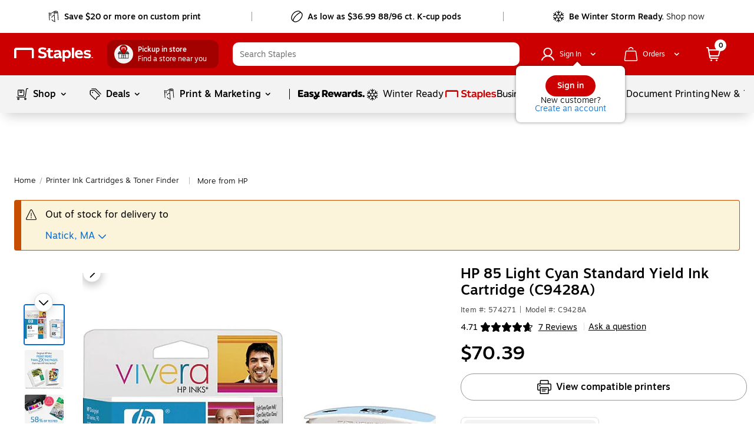

--- FILE ---
content_type: text/html; charset=utf-8
request_url: https://ws.cs.1worldsync.com/d5eea376/page/9b7e706240?mf=HP&pn=C9428A&cpn=574271&lang=en&market=US
body_size: 5907
content:
<!DOCTYPE html>
<html>
<head>
<meta http-equiv='Content-Type' content='text/html; charset=UTF-8'/>
<meta name='viewport' content='width=device-width, initial-scale=1.0, maximum-scale=1.0'>
<!-- ### PAGE HEAD BEGIN ### -->
<script type='text/javascript'>window["ccs_cc_initParams"] = ["d5eea376", "ws.cs.1worldsync.com"];
</script>
<!-- ### PAGE HEAD END ### -->
</head>
<body>
<!-- ### PAGE CONTENT BEGIN ### -->
<script type='text/javascript'>var link = document.createElement( "link" );
link.href = "https://cdn.cs.1worldsync.com/syndication/inlinecontent/fonts/motivasans/stylesheet.css";
link.type = "text/css";
link.rel = "stylesheet";

document.getElementsByTagName("head")[0].appendChild(link);

window.ccsIframeId = "ccsStaplesIframeId";

"use strict";

(function() {
    var ccs_icAutoheightSender = {};

    var utils = {
        getHeight: function() {
            var body = document.body;
            var html = document.documentElement;
            return Math.max(body.offsetHeight, html.offsetHeight);
        }
    };

    var createMessage = function() {
        return {
            height: utils.getHeight(),
            iframeId: window.ccsIframeId
        };
    };

    var sendMessage = function(message) {
        var messageString = JSON.stringify(message);
        window.parent.postMessage(messageString, "*");
    };

    ccs_icAutoheightSender.sendHeightUpdateRequest = function(event) {
        var messageParams = createMessage();
        if (event && event.detail) {
            messageParams.height = event.detail.height;
        }
        var message = {
            messageType: "heightUpdateRequest",
            params: messageParams
        };
        sendMessage(message);
    };

    window.ccs_icAutoheightSender = ccs_icAutoheightSender;
})();
</script>


<div id="inline-893ec4" class="ccs-cc-inline ccs-cc-inline-hp ccs-cc-inline-custom ccs-cc-lang-enusa ccs-cc-lightbox-disabled ccs-cc-block-inline">
	<div class="ccs-clear"></div>
	<div id="top-893ec4" data-ccs-cc-inline-jumplink="Top" data-ccs-jumplink-hidden="true"></div>

	

<div class="ccs-cc-inline-section ccs-cc-inline-intro">
	From the manufacturer
</div>

	

<div id="media-893ec4"
	data-elementid='inline-content-gallery[hp]' data-context='{"mobile":false}' data-ccs-cc-inline-jumplink='Media'
	class="ccs-cc-inline-section ccs-cc-inline-media"
	data-display-mode="withheader">
	

<div class="ccs-cc-ig ccs-cc-ig-cloud">
	<div class="ccs-cc-ig-cloud-viewport" >
		<button type="button" aria-label="show previous image" class="ccs-ig-viewport-arrow ccs-slick-arrow ccs-slick-prev"><span></span></button>
		<button type="button" aria-label="show next image" class="ccs-ig-viewport-arrow ccs-slick-arrow ccs-slick-next"><span></span></button>
	</div>
	<div class="ccs-slick-slider">
	
		<div class="ccs-slick-slide"
			data-media-type="image"
			data-image-url="https://cdn.cs.1worldsync.com/syndication/feeds/hp/inline-content/UK/8/9/0/0/A/8900A6BB36FF7ED15FE3364400FFF92A82A84EFE_gallery.jpg"
			data-caption="">
			<a class="ccs-cc-thumbnail-wrapper" href="javascript:;">
				<img src="data:image/gif;base64," 
					data-lazy="https://cdn.cs.1worldsync.com/syndication/feeds/hp/inline-content/UK/8/9/0/0/A/8900A6BB36FF7ED15FE3364400FFF92A82A84EFE_gallerytn.jpg"
					alt="slide {0} of {1}, zoom in, HP 85 69-ml Light Cyan DesignJet Ink Cartridge"
				      />
			
			</a>
		</div>
	
	</div>
</div>


	
</div>


<div 
	data-elementid='inline-content-features[hp]' data-context='{"mobile":false}' data-ccs-cc-inline-jumplink='Features'
	class="ccs-cc-inline-section ccs-cc-inline-features"
	data-display-mode="noheader">
	<h2>Product overview</h2>

<div class="ccs-cc-inline-features-block ccs-cc-inline-single-feature" >
	

	<div class="ccs-cc-inline-feature" data-type='text'>
		
		<div class="ccs-cc-inline-feature-content ccs-cc-inline-feature-description"><!--
			-->Get photo-image quality that resists fading for 82 years<sup><a id="ccs-f1" href="#ccs-ft1">1</a></sup> and consistent color accuracy with the dye-based Original HP inks in HP 85 Color Ink Cartridges. Standout results from HP are easy and reliable, for an excellent value.<!--
		--></div>
		
	</div>
</div>


<div class="ccs-cc-inline-features-block ccs-cc-inline-multicolumn"
	data-count="2" data-media="false" >

	

	<div class="ccs-cc-inline-feature" style="">
		
		<div class="ccs-cc-inline-feature-content ccs-cc-inline-thumbnail" data-order="0"><!--
			--><!--
		--></div>
		
		<div class="ccs-cc-inline-feature-content ccs-cc-inline-thumbnail" data-order="1"><!--
			--><!--
		--></div>
		
		<div class="ccs-cc-inline-feature-content ccs-cc-inline-feature-description" data-order="0"><!--
			--><h3>Fade resistant Original HP inks</h3>Original HP inks are formulated for an optimal balance of vivid color and exceptional fade resistance<sup><a id="ccs-f1" href="#ccs-ft1">1</a></sup><!--
		--></div>
		
		<div class="ccs-cc-inline-feature-content ccs-cc-inline-feature-description" data-order="1"><!--
			--><h3>Easy to use</h3>Fast, efficient performance and economical replacement<!--
		--></div>
		
	</div>
</div>


<div class="ccs-cc-inline-features-block ccs-cc-inline-multicolumn"
	data-count="2" data-media="false" >

	

	<div class="ccs-cc-inline-feature" style="">
		
		<div class="ccs-cc-inline-feature-content ccs-cc-inline-thumbnail" data-order="0"><!--
			--><!--
		--></div>
		
		<div class="ccs-cc-inline-feature-content ccs-cc-inline-feature-description" data-order="0"><!--
			--><h3>HP reliability delivers value</h3>Fast, efficient performance and economical replacement<!--
		--></div>
		
	</div>
</div>

	
</div>


<div id="specification-893ec4"
	data-elementid='inline-content-specifications[hp]' data-context='{"mobile":false}' data-ccs-cc-inline-jumplink='Specifications'
	class="ccs-cc-inline-section ccs-cc-inline-specifications"
	data-display-mode="expanded">
	
	<h2 class="ccs-cc-inline-section-title" data-ccs-jumplink-container="true">
		<a class="ccs-cc-inline-acc-header" title="Specifications" href="javascript:;"
			data-ccs-cc-inline-acc-id="specification-893ec4" data-ccs-cc-inline-acc-state="expanded" aria-expanded="false">
			<span class="ccs-cc-inline-acc-icon"></span>
			<span>Specifications</span>
		</a>
	</h2>
	<div class="ccs-cc-inline-acc-content" data-ccs-cc-inline-acc-id="specification-893ec4">
		

<table>
	
	<tr class="ccs-cc-inline-specs-row">
		<th class="ccs-cc-inline-specification-attribute" scope="row">
			Color(s) of printing supplies
		</th>
		<td>
			Light cyan <img src="https://cc.cs.1worldsync.com/vcs/hp/inline-content/_STD/colors/cyan.gif" />
		</td>
	</tr>
	
	<tr class="ccs-cc-inline-specs-row">
		<th class="ccs-cc-inline-specification-attribute" scope="row">
			Package dimensions (W x D x H)
		</th>
		<td>
			4.92 x 1.54 x 5.63 in
		</td>
	</tr>
	
	<tr class="ccs-cc-inline-specs-row">
		<th class="ccs-cc-inline-specification-attribute" scope="row">
			Package weight
		</th>
		<td>
			0.34 lb
		</td>
	</tr>
	
	<tr class="ccs-cc-inline-specs-row">
		<th class="ccs-cc-inline-specification-attribute" scope="row">
			What's in the box
		</th>
		<td>
			Ink cartridge
		</td>
	</tr>
	
</table>

	</div>
	
</div>


<div id="assets-893ec4"
	data-elementid='inline-content-documents[hp]' data-context='{"mobile":false}' data-ccs-cc-inline-jumplink='Documents'
	class="ccs-cc-inline-section ccs-cc-inline-assets"
	data-display-mode="collapsed">
	
	<h2 class="ccs-cc-inline-section-title" data-ccs-jumplink-container="true">
		<a class="ccs-cc-inline-acc-header" title="Documents" href="javascript:;"
			data-ccs-cc-inline-acc-id="assets-893ec4" data-ccs-cc-inline-acc-state="collapsed" aria-expanded="false">
			<span class="ccs-cc-inline-acc-icon"></span>
			<span>Documents</span>
		</a>
	</h2>
	<div class="ccs-cc-inline-acc-content" data-ccs-cc-inline-acc-id="assets-893ec4">
		

<div class="ccs-cc-inline-assets-container">

<div class="ccs-cc-inline-asset">
	<a href="https://cdn.cs.1worldsync.com/syndication/feeds/hp/inline-content/UK/3/2/2/8/E/3228EFFDA45F7B011F604977BC21CE6ADB85EC19_source.PDF" target="_blank" aria-label="open a new tab with document Photo Light fade resistance for Consumer for HP Inkjet photo printing">
		<img alt="Photo Light fade resistance for Consumer for HP Inkjet photo printing" 
			src="https://cdn.cs.1worldsync.com/syndication/feeds/hp/inline-content/UK/3/2/2/8/E/3228EFFDA45F7B011F604977BC21CE6ADB85EC19_doctn.png" />
		<span>Photo Light fade resistance for Consumer for HP Inkjet photo printing</span>
	</a>
</div>

</div>

	</div>
	
</div>


<div id="footnotes-893ec4"
	data-elementid='inline-content-footnotes[hp]' data-context='{"mobile":false}' data-ccs-cc-inline-jumplink='Footnotes'
	class="ccs-cc-inline-section ccs-cc-inline-footer"
	data-display-mode="expanded">
	
	<h2 class="ccs-cc-inline-section-title" data-ccs-jumplink-container="true">
		<a class="ccs-cc-inline-acc-header" title="Footnotes" href="javascript:;"
			data-ccs-cc-inline-acc-id="footnotes-893ec4" data-ccs-cc-inline-acc-state="expanded" aria-expanded="false">
			<span class="ccs-cc-inline-acc-icon"></span>
			<span>Footnotes</span>
		</a>
	</h2>
	<div class="ccs-cc-inline-acc-content" data-ccs-cc-inline-acc-id="footnotes-893ec4">
		

<div class="ccs-cc-inline-footer-notes">
	
	<div>
		<sup data-ccs-note-id><a id="ccs-ft1" href="#ccs-f1">1</a></sup>
		<span>Wilhelm Imaging Research, Inc. concluded that prints made with HP 85 Ink Cartridges and HP Premium Plus Photo and Proofing Papers may be displayed indoors under glass for 82 years before noticeable fading and staining occur (see www.wilhelm-research.com for details).</span>
	</div>
	
</div>
<div class="ccs-cc-inline-footer-legals">
	
</div>

	</div>
	
</div>


	<div class="ccs-cc-inline-ensure-style-loaded" style="display: none; width: 0; height: 0;"></div>
</div>

<link href='https://cdn.cs.1worldsync.com/static/pe/25_11_10_3/25_11_10_3/Content/ContentCast/Inline/Custom/HP/Inline.css' rel='stylesheet' type='text/css'/>
<link href='https://cdn.cs.1worldsync.com/static/pe/25_11_10_3/25_11_10_3/Content/fancybox3/jquery.fancybox.css' rel='stylesheet' type='text/css'/>
<link href='https://cdn.cs.1worldsync.com/static/pe/25_11_10_3/25_11_10_3/Content/videoPlayer/mediaelementjs3/mediaelementjs.css' rel='stylesheet' type='text/css'/>
<link href='https://cdn.cs.1worldsync.com/redirect/gp-subscriber-files/d5eea376/9b7e706240/Style.Minified/20241213111716.css' rel='stylesheet' type='text/css'/>
<link href='https://cdn.cs.1worldsync.com/redirect/gp-vendor-files/23/vendor.20161007.css' rel='stylesheet' type='text/css'/>
<script type='text/javascript' src='https://cdn.cs.1worldsync.com/static/pe/25_11_10_3/25_11_10_3/jsc/cl1ws.js'></script>
<script type='text/javascript' src='https://cdn.cs.1worldsync.com/static/pe/25_11_10_3/25_11_10_3/Content/jquery/jquery-3.5.1.modified.min.js'></script>
<script type='text/javascript' src='https://cdn.cs.1worldsync.com/static/pe/25_11_10_3/25_11_10_3/Content/videoPlayer/video-player.min.js'></script>
<script type='text/javascript' src='https://cdn.cs.1worldsync.com/static/pe/25_11_10_3/25_11_10_3/Content/fancybox3/jquery.fancybox.min.js'></script>
<script type='text/javascript' src='https://cdn.cs.1worldsync.com/static/pe/25_11_10_3/25_11_10_3/Content/ElementQueries/element-queries.min.js'></script>
<script type='text/javascript' src='https://cdn.cs.1worldsync.com/static/pe/25_11_10_3/25_11_10_3/Content/slick/slick.modified.min.js'></script>
<script type='text/javascript' src='https://cdn.cs.1worldsync.com/static/pe/25_11_10_3/25_11_10_3/Content/ContentCast/Inline/inline.min.js'></script>
<script type='text/javascript'>
ccs_require('inlineContent');ccs_require('inlineContent')({"inlineContentId":"inline-893ec4","logCall":"{\"logFunctionName\":\"ccs_cc_loge_ff9362\",\"paramsFunctionName\":\"ccs_cc_gete_params_ff9362\",\"eventId\":\"61a42109\"}","isRtl":false,"containerClass":"ccs-cc-inline-hp ccs-cc-inline-custom","video":{"pluginPath":"https://cdn.cs.1worldsync.com/static/pe/25_11_10_3/25_11_10_3/Content/videoPlayer/mediaelementjs3/","disableCC":false},"lightbox":{"disabled":true,"backButtonText":"Back","poweredByLogoUrl":"https://cdn.cs.1worldsync.com/syndication/poweredby/1ws/svg/dark/en.svg","poweredByAltText":"Powered by 1WorldSync ContentCast"},"jumplinks":{"enabled":false,"description":"Quick Start Guide"},"media":{"showLargeImg":"show larger image","zoomIn":"zoom in","slidePosition":"slide {0} of {1}"},"features":{"autoPlayVideoInViewPort":false,"carousel":{"speed":5000,"arrows":true,"points":true,"playpause":false},"disableLazyLoad":true,"swapBreakpoint":400,"zoom":{"enabled":false}},"hotspots":null,"accordion":{"expandedText":"hides content","collapsedText":"shows more content"},"spritespin":null,"footer":{"anchorOffScreenText":"footnote"},"product":null,"comparisonTable":null,"augmentedReality":{"autoLoad":false,"launchInLightbox":false,"autoLaunchAr":false,"qrDisplayMode":"page"}});;;;;;ccs_require('ElementQueries').init('#inline-893ec4', {"max-width":[400,790,500,570,680,790,900,1050,1200,1400,1600]});


ccs_util.initViewportEvent([{"id":"inline-893ec4","callback":"ccs_cc_loge_ff9362('354ff2f6');"}]);ccs_cc_loge_ff9362('cabc3c33');
function ccs_cc_gete_params_ff9362(id){switch(id){
case '61a42109': return { et: 'Interaction', serverParams: {"Action":"","ElementIds":"inline-content[hp]","ElementContext":"{\"mobile\":false}"} };break;
case '354ff2f6': return { et: 'Submit', serverParams: {"Action":"display","ElementIds":"inline-content[hp]","ElementContext":"{\"mobile\":false}","ActionContext":"viewport"} };break;
case 'cabc3c33': return { et: 'ProductHookLoad', serverParams: {"ElementIds":"inline-content[hp],inline-content-gallery[hp],inline-content-features[hp],inline-content-specifications[hp],inline-content-documents[hp],inline-content-footnotes[hp]","ElementContext":"{\"inline-content\":{\"mobile\":false},\"inline-content-gallery\":{\"mobile\":false},\"inline-content-features\":{\"mobile\":false},\"inline-content-specifications\":{\"mobile\":false},\"inline-content-documents\":{\"mobile\":false},\"inline-content-footnotes\":{\"mobile\":false}}","ServerTime":"252","ResultCode":"0"} };break;
}}
function ccs_cc_loge_ff9362(id, clientParams){
var eventInfo = ccs_cc_gete_params_ff9362(id); if(!eventInfo) return;
ccs_cc_log.logEvent (eventInfo.et, 'SKey=d5eea376&LCID=1033&Market=US&Locale=EN-USA&ZoneId=9b7e706240&ZoneVer=118&MfgPn=C9428A&MasterId=105344106f2963dc&CatalogId=a4873db7-84fa-4a66-84ce-aaa36749e781&SMfgName=HP&SMfgPn=C9428A&SUpcEan=00808736670883&ProductId=574271&MfgId=23', eventInfo.serverParams, clientParams); }


if (typeof ccs_cc_ready != "undefined" && ccs_cc_ready != null) ccs_cc_ready();
</script>
<script type='text/javascript'>(function() {
    var resizeEventName = "ccsResize";

    document.addEventListener(resizeEventName, function(event) {
        setTimeout(function() {
            ccs_icAutoheightSender.sendHeightUpdateRequest(event);
        }, 200);
    });

    ccs_icAutoheightSender.sendHeightUpdateRequest();

    var inlineClassName = "ccs-cc-inline";
    var inlineElement = document.getElementsByClassName(inlineClassName)[0];

    if (!inlineElement || window.getComputedStyle(inlineElement).display === "none") {
        var observerConfig = {
            attributes: true,
            childList: true,
            subtree: true
        };

        var checkHeightChange = function() {
            var threshold = 20;
            var bodyHeight = document.body.offsetHeight;
            var outerHeight = window.outerHeight;
            if (Math.abs(bodyHeight - outerHeight) > threshold) {
                var resizeEvent = document.createEvent("CustomEvent");
                resizeEvent.initEvent(resizeEventName, true, true);
                document.dispatchEvent(resizeEvent);
            }
        };

        var observer = new MutationObserver(checkHeightChange);
        observer.observe(document.body, observerConfig);
    }
})();




(function($){
    if (!$) return;
    let logo_div = $('.ccs-logo-ls');
    if (!logo_div.length) return;
    let inline_div = $('.ccs-cc-inline');
    if (!inline_div.length) logo_div.hide();
}(window.ccsJq));


var style = document.createElement( "style" );
style.innerText = " a:not(.ccs-cc-inline-acc-header) {color:#c00 !important}";
document.getElementsByTagName("head")[0].appendChild(style);

/* CCSDT - 10919 */

(function($){
    if(!$) return;
  $(':header').each(function () {
     var htmlnew = $(this).prop('outerHTML').replace(/h[1-5]/g,function(val) {return 'h' + (+val[1] + 1)});
     $(this).replaceWith(htmlnew);
});
})(window.ccsJq);



/* remove HP duplicate videos */

(function($){
    if(!$) return;
    let hp_inline = $('.ccs-cc-inline-hp');
    if (!hp_inline.length) return;
    let all_videos = hp_inline.find('[data-video-url]');
    all_videos.each(function() {
        let video_url = $(this).attr('data-video-url');
        let section = $('.ccs-cc-inline-section').has(`[data-video-url="${video_url}"]`);
        if (section.length == 2) section[1].remove();
    });
}(window.ccsJq));




</script>
<!-- ### PAGE CONTENT END ### -->
</body>
</html>


--- FILE ---
content_type: text/css; charset=UTF-8
request_url: https://www.staples.com/_next/static/css/363.29d37842203e720834bd.css
body_size: 107
content:
.ink-and-toner-flavor__itf_container{display:flex;flex-direction:row;justify-content:flex-start;flex-wrap:wrap;padding:0 10px;margin-bottom:12px}@media (max-width:359px){.ink-and-toner-flavor__itf_container{padding:0 10px!important;margin-bottom:12px!important}}@media (min-width:360px)and (max-width:600px){.ink-and-toner-flavor__itf_container{margin-top:2px}}.ink-and-toner-flavor__itf_container .ink-and-toner-flavor__droplets_yield_container{text-align:center}.ink-and-toner-flavor__itf_container .ink-and-toner-flavor__droplets_yield_wrapper{display:flex;align-items:center}.ink-and-toner-flavor__itf_container .ink-and-toner-flavor__yield_text{font-size:12px}.ink-and-toner-flavor__itf_container .ink-and-toner-flavor__trial_sub{margin:12px;text-align:center;width:30%}.ink-and-toner-flavor__itf_container .ink-and-toner-flavor__trial_sub .ink-and-toner-flavor__sub_title{font-family:Motiva-Bold,Helvetica,Arial,sans-serif;font-size:16px;font-weight:400}.ink-and-toner-flavor__itf_container .ink-and-toner-flavor__trial_sub .ink-and-toner-flavor__sub_text{font-size:12px}@media (min-width:601px)and (max-width:820px){.ink-and-toner-flavor__itf_container .ink-and-toner-flavor__trial_sub .ink-and-toner-flavor__sub_title{font-size:14px}}@media (min-width:360px)and (max-width:600px){.ink-and-toner-flavor__itf_container .ink-and-toner-flavor__trial_sub .ink-and-toner-flavor__sub_title{font-size:14px}}

--- FILE ---
content_type: application/javascript; charset=utf-8
request_url: https://ws.cs.1worldsync.com/log?Dom=1ws&Et=Submit&PId=eba9875738ab7e2bca780524fb39ccd0&ClWait=2249&_LogId=6&SKey=d5eea376&LCID=1033&Market=US&Locale=EN-USA&ZoneId=9b7e706240&ZoneVer=118&MfgPn=C9428A&MasterId=105344106f2963dc&CatalogId=a4873db7-84fa-4a66-84ce-aaa36749e781&SMfgName=HP&SMfgPn=C9428A&SUpcEan=00808736670883&ProductId=574271&MfgId=23&Action=display&ElementIds=inline-content-gallery%5Bhp%5D&ElementContext=%7B%22mobile%22%3Afalse%7D&ActionContext=viewport&Host=https%3A//ws.cs.1worldsync.com/d5eea376/page/9b7e706240%3Fmf%3DHP%26pn%3DC9428A%26cpn%3D574271%26lang%3Den%26market%3DUS
body_size: -215
content:
ccs_cc_log.clear('6');

--- FILE ---
content_type: application/javascript; charset=utf-8
request_url: https://ws.cs.1worldsync.com/log?Dom=1ws&Et=Submit&PId=eba9875738ab7e2bca780524fb39ccd0&ClWait=2249&_LogId=5&SKey=d5eea376&LCID=1033&Market=US&Locale=EN-USA&ZoneId=9b7e706240&ZoneVer=118&MfgPn=C9428A&MasterId=105344106f2963dc&CatalogId=a4873db7-84fa-4a66-84ce-aaa36749e781&SMfgName=HP&SMfgPn=C9428A&SUpcEan=00808736670883&ProductId=574271&MfgId=23&Action=display&ElementIds=inline-content-features%5Bhp%5D&ElementContext=%7B%22mobile%22%3Afalse%7D&ActionContext=viewport&Host=https%3A//ws.cs.1worldsync.com/d5eea376/page/9b7e706240%3Fmf%3DHP%26pn%3DC9428A%26cpn%3D574271%26lang%3Den%26market%3DUS
body_size: -215
content:
ccs_cc_log.clear('5');